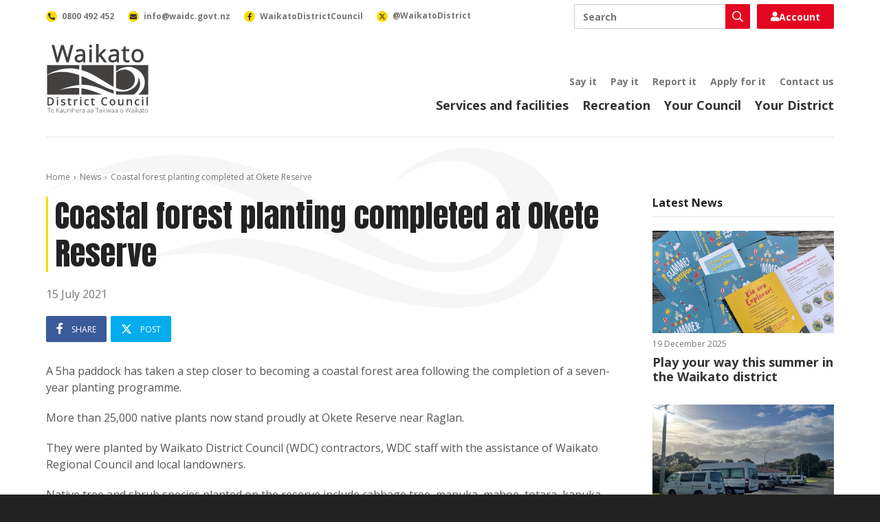

--- FILE ---
content_type: text/html; charset=utf-8
request_url: https://www.waikatodistrict.govt.nz/news/article/2021/07/15/coastal-forest-planting-completed-at-okete-reserve
body_size: 8877
content:
 <!DOCTYPE html> <html lang="en"> <head> <meta charset="utf-8" /> <title>
	Coastal forest planting completed at Okete Reserve
</title> <meta name="viewport" content="width=device-width, initial-scale=1, shrink-to-fit=no" /> <meta name="environment" content="Production" /> <link rel="apple-touch-icon" sizes="180x180" href="/ResourcePackages/WaikatoDistrictCouncil/assets/dist/favicon/apple-touch-icon.png"> <link rel="icon" type="image/png" sizes="32x32" href="/ResourcePackages/WaikatoDistrictCouncil/assets/dist/favicon/favicon-32x32.png"> <link rel="icon" type="image/png" sizes="16x16" href="/ResourcePackages/WaikatoDistrictCouncil/assets/dist/favicon/favicon-16x16.png"> <link rel="manifest" href="/ResourcePackages/WaikatoDistrictCouncil/assets/dist/favicon/site.webmanifest"> <link rel="mask-icon" href="/ResourcePackages/WaikatoDistrictCouncil/assets/dist/favicon/safari-pinned-tab.svg" color="#111111"> <link rel="shortcut icon" href="/ResourcePackages/WaikatoDistrictCouncil/assets/dist/favicon/favicon.ico"> <meta name="msapplication-TileColor" content="#111111"> <meta name="msapplication-config" content="/ResourcePackages/WaikatoDistrictCouncil/assets/dist/favicon/browserconfig.xml"> <meta name="theme-color" content="#ffffff"> <link rel="preconnect" href="https://fonts.googleapis.com"> <link rel="preconnect" href="https://fonts.gstatic.com" crossorigin> <link href="https://fonts.googleapis.com/css2?family=Anton&family=Open+Sans:ital,wght@0,300;0,400;0,600;0,700;0,800;1,300;1,400;1,600;1,700;1,800&display=swap" rel="stylesheet"> <meta property="fb:app_id" content="2669740786377117" /> <script src="/ScriptResource.axd?d=ktXPS54N4JY6vbaCTPlT9Rf64TvdtGPJYw5hhzYSJMJM8LvVPiHphyppSvZnTO4kx9x4WVEs_KjpLYViTHzNX3_Zn9OfYyGx3Q0nge4qqj0r859b9n5k8c0zT6FFp0jAf13p-fkScR8yXX1kIi9EyplbdIiVBye2FvQ8mHvvR3FVbDN60&amp;t=ffffffffaa59361e" type="text/javascript"></script><script src="/ScriptResource.axd?d=ePnjFy9PuY6CB3GWMX-b_1d9i06Ekc2bg64sGKsxE_oPsBt1T0ZWI-8fra3f6S9Wb8ciVxsNx1p5GYbNrtGoWZtT7ku6L3Gyxer_JQ8cfvnC60FMRUVZCIeHjykRmZMxrkMd1d0BrY-yEBmTJzP69-8Q0TMk0hVa21uWXXS-soDKv8wh0&amp;t=ffffffffaa59361e" type="text/javascript"></script><link href="/ResourcePackages/WaikatoDistrictCouncil/assets/dist/lib/fontawesome/css/all.min.css?package=WaikatoDistrictCouncil&amp;build=2.1.33-ci.1143" rel="stylesheet" type="text/css" /><link href="/ResourcePackages/WaikatoDistrictCouncil/assets/dist/css/styles.min.css?package=WaikatoDistrictCouncil&amp;build=2.1.33-ci.1143" rel="stylesheet" type="text/css" /> <script>
			(function (w, d, s, l, i) {
				w[l] = w[l] || []; w[l].push({
					'gtm.start':
						new Date().getTime(), event: 'gtm.js'
				}); var f = d.getElementsByTagName(s)[0],
					j = d.createElement(s), dl = l != 'dataLayer' ? '&l=' + l : ''; j.async = true; j.src =
						'https://www.googletagmanager.com/gtm.js?id=' + i + dl; f.parentNode.insertBefore(j, f);
			})(window, document, 'script', 'dataLayer', 'GTM-WJBJPZW');
		</script> <meta property="og:title" content="Coastal forest planting completed at Okete Reserve" /><meta property="og:type" content="article" /><meta property="og:url" content="https://www.waikatodistrict.govt.nz/news/article/2021/07/15/coastal-forest-planting-completed-at-okete-reserve" /><meta property="og:site_name" content="Public Website" /><meta name="Generator" content="Sitefinity 14.4.8146.0 DX" /><link rel="canonical" href="https://www.waikatodistrict.govt.nz/news/article/2021/07/15/coastal-forest-planting-completed-at-okete-reserve" /></head> <body> <noscript> <iframe title="Google Tag Manager" aria-hidden="true" src="https://www.googletagmanager.com/ns.html?id=GTM-WJBJPZW" height="0" width="0" style="display:none;visibility:hidden"></iframe> </noscript> <div id="fb-root"></div> <script async defer crossorigin="anonymous" src="https://connect.facebook.net/en_GB/sdk.js#xfbml=1&version=v21.0"></script> <script src="/ScriptResource.axd?d=Uf8BQcxRshYGUr_fjsqPCNGDwiRUWZuW-LNECPJRgGEcuGdcDeqzWf97gNrOaI_gryWao4O4GJkzt7NRBxBJ1P-_Vnta1_8FxaIq4UHINHM8Dl5Mr7OiGejXzlEsXJxuoW_xk5f7byCZ6d-pVhLcDWdktyIO2uKQXKQ4rekEzBh0UWrj0&amp;t=ffffffffaa59361e" type="text/javascript"></script> <div id="top" class="wrap"> 


 <a accesskey="[" class="text-hide" href="#main">Skip to content</a> <header class="header"> <div class="header-container container"> <div class="header-brand"> <a class="header-link" href="/"> <img alt="Waikato District Council - Te Kaunihera aa Takiwaa o Waikato" class="header-image" height="50" src="/ResourcePackages/WaikatoDistrictCouncil/assets/dist/images/waikato-district-council-logo.svg" width="75" /> </a> </div> <button class="header-button search js-button-search" type="button"> <span class="text-hide">Toggle search</span> <i aria-hidden="true" class="far fa-search"></i> </button> <button class="header-button nav js-button-nav" type="button"> <span class="text-hide">Toggle navigation</span> <i aria-hidden="true" class="far fa-bars"></i> </button> <div class="header-nav js-header-nav"> <div class="header-primary"> 

<nav class="header-primary-nav">
	<ul class="header-primary-nav-list">
			<li class="header-primary-nav-item ">
				<a class="header-primary-nav-link" href="/services-facilities" target="_self">Services and facilities</a>
			</li>
			<li class="header-primary-nav-item ">
				<a class="header-primary-nav-link" href="/recreation" target="_self">Recreation</a>
			</li>
			<li class="header-primary-nav-item ">
				<a class="header-primary-nav-link" href="/your-council" target="_self">Your Council</a>
			</li>
			<li class="header-primary-nav-item ">
				<a class="header-primary-nav-link" href="/your-district" target="_self">Your District</a>
			</li>
	</ul>
</nav>

 </div> <div class="header-secondary"> 

<nav class="header-secondary-nav">
	<ul class="header-secondary-nav-list utility-nav">
			<li class="header-secondary-nav-item ">
				<a class="header-secondary-nav-link" href="/say-it" target="_self">Say it</a>
			</li>
			<li class="header-secondary-nav-item ">
				<a class="header-secondary-nav-link" href="/pay-it" target="_self">Pay it</a>
			</li>
			<li class="header-secondary-nav-item ">
				<a class="header-secondary-nav-link" href="/report-it" target="_self">Report it</a>
			</li>
			<li class="header-secondary-nav-item ">
				<a class="header-secondary-nav-link" href="/apply-for-it" target="_self">Apply for it</a>
			</li>
			<li class="header-secondary-nav-item ">
				<a class="header-secondary-nav-link" href="/contact-us" target="_self">Contact us</a>
			</li>
	</ul>
</nav>

 </div> </div> <div class="header-bar"> <div class="header-search js-header-search"> 




<div class="header-search-box ui-front">
	<label class="text-hide" for="434d84d7-d615-45ab-be22-b2b6252010f5">Search</label>
	<div class="header-search-box-wrap">
		<input class="header-search-box-input" id="434d84d7-d615-45ab-be22-b2b6252010f5" placeholder="Search" title="Search input" type="search" value="" />
		<button class="header-search-box-button"  id="8ef52dc7-8e1b-45ee-b554-5509315c0fd8" type="button">
			<i aria-hidden="true" class="header-search-box-icon far fa-search"></i>
			<span class="text-hide">Search</span>
		</button>
	</div>
	<input type="hidden" data-sf-role="resultsUrl" value="/search" />
	<input type="hidden" data-sf-role="indexCatalogue" value="primary" />
	<input type="hidden" data-sf-role="disableSuggestions" value='false' />
	<input type="hidden" data-sf-role="minSuggestionLength" value="3" />
	<input type="hidden" data-sf-role="suggestionFields" value="Title,Content" />
	<input type="hidden" data-sf-role="language" />
	<input type="hidden" data-sf-role="siteId" value="acf217c0-f4d2-490e-8b88-8e270cc85b1e" />
	<input type="hidden" data-sf-role="suggestionsRoute" value="/restapi/search/suggestions" />
	<input type="hidden" data-sf-role="searchTextBoxId" value='#434d84d7-d615-45ab-be22-b2b6252010f5' />
	<input type="hidden" data-sf-role="searchButtonId" value='#8ef52dc7-8e1b-45ee-b554-5509315c0fd8' />
	<input type="hidden" data-sf-role="scoringSettings" value='' />
	<input type="hidden" data-sf-role="SearchInAllSitesInTheIndex" value='' />
</div> </div> <div class="header-login js-header-login"> 

<div>
	<a href="https://digitalidm.datascape.cloud/Account/Login?ReturnUrl=%2Fconnect%2Fauthorize%2Fcallback%3Fclient_id%3Dmyds-waikatodistrict-prod%26redirect_uri%3Dhttps%253A%252F%252Fmy.waikatodistrict.govt.nz%252Fcallback%26response_type%3Dcode%26scope%3Dopenid%2520profile%2520dsma-api%2520offline_access%26state%3De2d53e6a5c1243c8bb64a305616c8621%26code_challenge%3DNuLwLfFe49jj6QWQN3kYz5Z0O8DJ2NQyFF1rG9q-Hsg%26code_challenge_method%3DS256%26response_mode%3Dquery%26redirectPage%3D1" class="login-button">
		<i class="fas fa-user"></i>
		Account
	</a>
</div> </div> <div class="header-contact"> 

<nav class="header-contact-nav">
    <ul class="header-contact-nav-list">
        <li class="header-contact-nav-item">
            <a class="header-contact-nav-link" href="tel:0800492452">
                <span class="header-contact-nav-figure">
                    <i aria-hidden="true" class="header-contact-nav-icon fas fa-phone-alt"></i>
                </span>
                <span class="header-contact-nav-label">0800 492 452</span>
            </a>
        </li>
        <li class="header-contact-nav-item">
            <a class="header-contact-nav-link" href="mailto:info@waidc.govt.nz">
                <span class="header-contact-nav-figure">
                    <i aria-hidden="true" class="header-contact-nav-icon fas fa-envelope"></i>
                </span>
                <span class="header-contact-nav-label">info@waidc.govt.nz</span>
            </a>
        </li>
        <li class="header-contact-nav-item">
            <a class="header-contact-nav-link" href="https://www.facebook.com/WaikatoDistrictCouncil/">
                <span class="header-contact-nav-figure">
                    <i aria-hidden="true" class="header-contact-nav-icon fab fa-facebook-f"></i>
                </span>
                <span class="header-contact-nav-label">WaikatoDistrictCouncil</span>
            </a>
        </li>
        <li class="header-contact-nav-item">
            <a class="header-contact-nav-link" href="https://x.com/waikatodistrict">
                <span class="header-contact-nav-figure">
                    <svg aria-hidden="true" class="header-contact-nav-svg" xmlns="http://www.w3.org/2000/svg" height="10" width="10" viewBox="0 0 512 512">
                        <path d="M389.2 48h70.6L305.6 224.2 487 464H345L233.7 318.6 106.5 464H35.8L200.7 275.5 26.8 48H172.4L272.9 180.9 389.2 48zM364.4 421.8h39.1L151.1 88h-42L364.4 421.8z"></path>
                    </svg>
                </span>
                <span class="header-contact-nav-label">@WaikatoDistrict</span>
            </a>
        </li>
    </ul>
</nav> </div> </div> </div> </header> <main class="main" id="main"> 
<div id="PageContentPlaceholder_C001_Col00" class="sf_colsIn wrapper page" data-sf-element="Wrapper"><div id="PageContentPlaceholder_C002_Col00" class="sf_colsIn container page-container" data-sf-element="Container"><div class="row" data-sf-element="Row">
    <div id="PageContentPlaceholder_C003_Col00" class="sf_colsIn col-lg-12" data-sf-element="Column 1">


<nav aria-label="breadcrumb" class="breadcrumb">
	<ol class="breadcrumb-list">
				<li class="breadcrumb-item">
					<a class="breadcrumb-link" href="/">Home</a>
				</li>
				<li class="breadcrumb-item">
					<a class="breadcrumb-link" href="/news">News</a>
				</li>
				<li class="breadcrumb-item active" aria-current="page">
					<span class="breadcrumb-span">Coastal forest planting completed at Okete Reserve</span>
				</li>
	</ol>
</nav>
    </div>
</div>
<div class="row" data-sf-element="Row">
    <div id="PageContentPlaceholder_C004_Col00" class="sf_colsIn col-lg-9" data-sf-element="Column 1" data-placeholder-label="Column 1">
<article class="article">
	<h1 class="article-heading">Coastal forest planting completed at Okete Reserve</h1>
	<time datetime="2021-07-15" class="article-date">15 July 2021</time>
	<div class="article-social top">
		



<div class="social-share">
	<ul class="social-share-list">
		<li class="social-share-item">
			<a class="social-share-link facebook js-social-share-link-facebook" href="https://www.facebook.com/sharer.php?text=Coastal+forest+planting+completed+at+Okete+Reserve&amp;u=https%3a%2f%2fwww.waikatodistrict.govt.nz%2fnews%2farticle%2f2021%2f07%2f15%2fcoastal-forest-planting-completed-at-okete-reserve">
				<i aria-hidden="true" class="social-share-icon fab fa-facebook-f"></i>
				<span class="social-share-label">Share</span>
			</a>
		</li>
		<li class="social-share-item">
			<a class="social-share-link x js-social-share-link-x" href="https://x.com/intent/tweet?text=Coastal+forest+planting+completed+at+Okete+Reserve&amp;url=https%3a%2f%2fwww.waikatodistrict.govt.nz%2fnews%2farticle%2f2021%2f07%2f15%2fcoastal-forest-planting-completed-at-okete-reserve">
				<svg aria-hidden="true" class="social-share-svg" xmlns="http://www.w3.org/2000/svg" height="16" width="16" viewBox="0 0 512 512">
					<path d="M389.2 48h70.6L305.6 224.2 487 464H345L233.7 318.6 106.5 464H35.8L200.7 275.5 26.8 48H172.4L272.9 180.9 389.2 48zM364.4 421.8h39.1L151.1 88h-42L364.4 421.8z"></path>
				</svg>
				<span class="social-share-label">Post</span>
			</a>
		</li>
	</ul>
</div>
	</div>
	<div class="article-content rich-text">
		<p>A 5ha paddock has taken a step closer to becoming a coastal forest area following the completion of a seven-year planting programme.</p><p>More than 25,000 native plants now stand proudly at Okete Reserve near Raglan. </p><p>They were planted by Waikato District Council (WDC) contractors, WDC staff with the assistance of Waikato Regional Council and local landowners.</p><p>Native tree and shrub species planted on the reserve include cabbage tree, manuka, mahoe, totara, kanuka, mingimingi and karamu.</p><p>Turning grazing land into coastal forest will help create greater native biodiversity, improve the habitat for wildlife and amenity values, assist in reducing farming impacts on council reserve land, and reduce emissions.</p><p>&ldquo;This is a great example of Council working with local landowners, proven delivery agents and creating partnerships with Waikato Regional Council to improve native biodiversity in our district and help flight climate change,&rdquo; said Waikato District Council Ecological Planner Ben Wolf.</p><p>The land was bought by Raglan County Council back in 1946 for the purposes of a quarry.</p><p>It is now managed by Waikato District Council as a nature reserve.</p>
	</div>
	<div class="article-social bottom">
		



<div class="social-share">
	<ul class="social-share-list">
		<li class="social-share-item">
			<a class="social-share-link facebook js-social-share-link-facebook" href="https://www.facebook.com/sharer.php?text=Coastal+forest+planting+completed+at+Okete+Reserve&amp;u=https%3a%2f%2fwww.waikatodistrict.govt.nz%2fnews%2farticle%2f2021%2f07%2f15%2fcoastal-forest-planting-completed-at-okete-reserve">
				<i aria-hidden="true" class="social-share-icon fab fa-facebook-f"></i>
				<span class="social-share-label">Share</span>
			</a>
		</li>
		<li class="social-share-item">
			<a class="social-share-link x js-social-share-link-x" href="https://x.com/intent/tweet?text=Coastal+forest+planting+completed+at+Okete+Reserve&amp;url=https%3a%2f%2fwww.waikatodistrict.govt.nz%2fnews%2farticle%2f2021%2f07%2f15%2fcoastal-forest-planting-completed-at-okete-reserve">
				<svg aria-hidden="true" class="social-share-svg" xmlns="http://www.w3.org/2000/svg" height="16" width="16" viewBox="0 0 512 512">
					<path d="M389.2 48h70.6L305.6 224.2 487 464H345L233.7 318.6 106.5 464H35.8L200.7 275.5 26.8 48H172.4L272.9 180.9 389.2 48zM364.4 421.8h39.1L151.1 88h-42L364.4 421.8z"></path>
				</svg>
				<span class="social-share-label">Post</span>
			</a>
		</li>
	</ul>
</div>
	</div>
	<div class="article-comments">
		<div class="fb-comments" data-href="https://www.waikatodistrict.govt.nz/news/article/2021/07/15/coastal-forest-planting-completed-at-okete-reserve" data-width="100%"></div>
	</div>
</article>
    </div>
    <div id="PageContentPlaceholder_C004_Col01" class="sf_colsIn col-lg-3" data-sf-element="Column 2" data-placeholder-label="Column 2">
<div class="rich-text"><h5 class="article-side-heading">Latest News</h5></div>
<div class="articles-side">
		<ul class="articles-side-list">
				<li class="articles-side-item">
					<div class="articles-side-box">
						<a class="articles-side-link" href="https://www.waikatodistrict.govt.nz/news/article/2025/12/18/play-your-way-this-summer-in-the-waikato-district">
								<div class="articles-side-figure">
									<img alt="Colorful brochures titled &#39;Summer Passport&#39; with playful illustrations of sandcastles, balloons, and kites on a wooden surface. A yellow insert reads &#39;Kia ora Explorer!&#39; offering activities and a &#39;1 Free Child Swim Pass.&#39;" class="articles-side-image" height="432" loading="lazy" src="https://www.waikatodistrict.govt.nz/images/default-source/news/play-your-way-tile.jpg?sfvrsn=5e467ac8_1&amp;Width=768&amp;Height=432&amp;ScaleUp=True&amp;Quality=Medium&amp;Method=CropCropArguments&amp;Signature=B5C10347D3EC953835CA09C58FD7595E543DB022" title="Play your way tile" width="768" />
								</div>
							<time datetime="2025-12-19" class="articles-side-date">19 December 2025</time>
							<h3 class="articles-side-heading">Play your way this summer in the Waikato district</h3>
						</a>
					</div>
				</li>
				<li class="articles-side-item">
					<div class="articles-side-box">
						<a class="articles-side-link" href="https://www.waikatodistrict.govt.nz/news/article/2025/12/18/freedom-camping-ban-for-james-street-raglan">
								<div class="articles-side-figure">
									<img alt="" class="articles-side-image" height="432" loading="lazy" src="https://www.waikatodistrict.govt.nz/images/default-source/news/james-street-freedom-camping.jpg?sfvrsn=8f447ac8_1&amp;Width=768&amp;Height=432&amp;ScaleUp=True&amp;Quality=Medium&amp;Method=CropCropArguments&amp;Signature=F1BB72A22DD4E72FDBFEDDDB77CAC5C24F2A9D22" title="James Street freedom camping" width="768" />
								</div>
							<time datetime="2025-12-18" class="articles-side-date">18 December 2025</time>
							<h3 class="articles-side-heading">Freedom camping ban for James Street, Raglan</h3>
						</a>
					</div>
				</li>
				<li class="articles-side-item">
					<div class="articles-side-box">
						<a class="articles-side-link" href="https://www.waikatodistrict.govt.nz/news/article/2025/12/17/rest-recharge-and-enjoy-summer">
								<div class="articles-side-figure">
									<img alt="Mayor Aksel Bech" class="articles-side-image" height="432" loading="lazy" src="https://www.waikatodistrict.govt.nz/images/default-source/news/aksel-bech-cropped.jpg?sfvrsn=5e1a78c8_1&amp;Width=768&amp;Height=432&amp;ScaleUp=True&amp;Quality=Medium&amp;Method=CropCropArguments&amp;Signature=E95E47CA71EF4849690488D18C61EADA2DEB81BD" title="aksel-bech cropped" width="768" />
								</div>
							<time datetime="2025-12-18" class="articles-side-date">18 December 2025</time>
							<h3 class="articles-side-heading">Rest, recharge and enjoy summer</h3>
						</a>
					</div>
				</li>
		</ul>
	</div>
    </div>
</div>

</div>

</div>
 </main> 
<div class="antenno-banner" >
	<div class="container">
		<div class="row">
			<div class="col-lg-4 col-lg-offset-1">
					<h3 class="antenno-banner-heading">Download the Antenno app</h3>
									<p class="antenno-banner-description">Use the Antenno app to tell us about things that need our attention, like potholes, graffiti, or broken streetlights.</p>
									<p>
						<a class="antenno-banner-action" href="/report-it/download-antenno">More about Antenno</a>
					</p>
				<div class="antenno-banner-nav">
					<a class="antenno-banner-link" href="https://play.google.com/store/apps/details?id=nz.co.datacom.antenno.android&hl=en&pli=1" title="Download Antenno for Android devices">
						<img alt="Get it on Google Play" class="antenno-banner-image" height="40" loading="lazy" src="/ResourcePackages/WaikatoDistrictCouncil/assets/dist/images/google-play-badge.svg" width="135" />
					</a>
					<a class="antenno-banner-link" href="https://apps.apple.com/nz/app/antenno/id1119032181" title="Download Antenno for iOS devices">
						<img alt="Download on the App Store" class="antenno-banner-image" height="40" loading="lazy" src="/ResourcePackages/WaikatoDistrictCouncil/assets/dist/images/app-store-badge.svg" width="120" />
					</a>
				</div>
			</div>
		</div>
	</div>
</div>
 <footer class="footer"> 
<div id="FooterContentPlaceholder_TF4706A3E001_Col00" class="sf_colsIn container footer-container" data-sf-element="Container"><div class="row" data-sf-element="Row">
    <div id="FooterContentPlaceholder_TF4706A3E029_Col00" class="sf_colsIn col-lg-12" data-sf-element="Column 1" data-placeholder-label="Column 1">
<div class="rich-text"><a class="footer-link" href="https://www.govt.nz/" title="New Zealand Government"><img alt="New Zealand Government" class="footer-government-logo" height="72" loading="lazy" src="/ResourcePackages/WaikatoDistrictCouncil/assets/dist/images/new-zealand-government-logo.svg?v=2" width="315" data-sf-ec-immutable="" /></a></div>
    </div>
</div>
<div class="row" data-sf-element="Row">
    <div id="FooterContentPlaceholder_TF4706A3E002_Col00" class="sf_colsIn col-lg-3 footer-column" data-sf-element="Column 1">
<div class="rich-text"><p class="footer-heading"><a class="footer-link" href="/contact-us">Contact us</a></p><p class="footer-paragraph"><a class="footer-link" href="tel:0800492452">0800 492 452</a></p><p class="footer-paragraph"><a class="footer-link" href="mailto:info@waidc.govt.nz">info@waidc.govt.nz</a></p><p class="footer-paragraph">Waikato District Council <br />Private Bag 544 <br />Ngaaruawaahia 3742 <br />New Zealand</p></div>
    </div>
     <div id="FooterContentPlaceholder_TF4706A3E002_Col01" class="sf_colsIn col-lg-3 footer-column" data-sf-element="Column 2">
<div class="rich-text"><p class="footer-heading"><a class="footer-link" href="/news">Connect with us</a>
</p><nav class="footer-social-nav"><ul class="footer-social-nav-list"><li class="footer-social-nav-item"><a class="footer-social-nav-link" href="https://www.facebook.com/WaikatoDistrictCouncil/" data-sf-ec-immutable=""><span class="footer-social-nav-figure facebook"><span aria-hidden="true" class="footer-social-nav-icon fab fa-facebook-f"></span></span>
 <span class="footer-social-nav-label">Facebook</span>
 </a>

 </li><li class="footer-social-nav-item"><a class="footer-social-nav-link" href="https://www.linkedin.com/company/waikatodistrictcouncil" data-sf-ec-immutable=""><span class="footer-social-nav-figure linkedin"><span aria-hidden="true" class="footer-social-nav-icon fab fa-linkedin-in"></span></span>
 <span class="footer-social-nav-label">LinkedIn</span>
 </a>
 </li><li class="footer-social-nav-item"><a class="footer-social-nav-link" href="https://www.instagram.com/waikatodistrictcouncil/" data-sf-ec-immutable=""><span class="footer-social-nav-figure instagram"><span aria-hidden="true" class="footer-social-nav-icon fab fa-instagram"></span></span>
 <span class="footer-social-nav-label">Instagram</span>
 </a>
 </li></ul></nav></div>
    </div>
     <div id="FooterContentPlaceholder_TF4706A3E002_Col02" class="sf_colsIn col-lg-3 footer-column" data-sf-element="Column 3">
<div class="rich-text"><p class="footer-heading"><a class="footer-link" href="/about-this-site">About this site</a></p></div>
<nav class="footer-nav">
	<ul class="footer-nav-list footer-about-nav">
			<li class="footer-nav-item ">
				<a class="footer-nav-link" href="/about-this-site/a---z-of-services" target="_self">A - Z of services</a>
			</li>
			<li class="footer-nav-item ">
				<a class="footer-nav-link" href="/about-this-site/accessibility" target="_self">Accessibility</a>
			</li>
			<li class="footer-nav-item ">
				<a class="footer-nav-link" href="/about-this-site/terms-and-conditions" target="_self">Terms and conditions</a>
			</li>
			<li class="footer-nav-item ">
				<a class="footer-nav-link" href="/sitemap" target="_self">Sitemap</a>
			</li>
	</ul>
</nav>


    </div>
     <div id="FooterContentPlaceholder_TF4706A3E002_Col03" class="sf_colsIn col-lg-3 footer-column" data-sf-element="Column 4">
<img alt="Shielded" class="footer-shielded-logo" height="60" id="shielded-logo" loading="lazy" src="/ResourcePackages/WaikatoDistrictCouncil/assets/dist/images/shielded-logo.svg" title="Shielded" width="60">
<script src="https://staticcdn.co.nz/embed/embed.js"></script>
<script>
    (function () {
        window.onload = function(){
            var frameName = new ds07o6pcmkorn({
                openElementId: "#shielded-logo",
                modalID: "modal",
            });
            frameName.init();
        }
    })();
</script>
    </div>
</div>
<div class="row" data-sf-element="Row">
    <div id="FooterContentPlaceholder_TF4706A3E012_Col00" class="sf_colsIn col-lg-12" data-sf-element="Column 1" data-placeholder-label="Column 1">
<div class="rich-text"><p class="footer-attribution">Copyright &copy; Waikato District Council. All Rights Reserved. Website by <a class="footer-link" href="https://www.enlighten.co.nz" data-sf-ec-immutable="">Enlighten Designs</a>.</p></div>
    </div>
</div>

</div>
 </footer> <a href="#top" class="button return-top js-return-top">Top</a> </div> <script src="/ResourcePackages/WaikatoDistrictCouncil/assets/dist/js/bootstrap-tabs.min.js?package=WaikatoDistrictCouncil&amp;build=2.1.33-ci.1143" type="text/javascript"></script><script src="/ResourcePackages/WaikatoDistrictCouncil/assets/dist/js/site.min.js?package=WaikatoDistrictCouncil&amp;build=2.1.33-ci.1143" type="text/javascript"></script><script src="/ResourcePackages/WaikatoDistrictCouncil/assets/dist/js/main.js?package=WaikatoDistrictCouncil&amp;build=2.1.33-ci.1143" type="text/javascript"></script><script src="/ResourcePackages/WaikatoDistrictCouncil/assets/dist/js/search-box.min.js?package=WaikatoDistrictCouncil&amp;build=2.1.33-ci.1143" type="text/javascript"></script><script src="/ResourcePackages/WaikatoDistrictCouncil/assets/dist/js/social-share.js?package=WaikatoDistrictCouncil&amp;build=2.1.33-ci.1143" type="text/javascript"></script> <script>
			var appInsights = window.appInsights || function (config) {
				function r(config) { t[config] = function () { var i = arguments; t.queue.push(function () { t[config].apply(t, i) }) } } var t = { config: config }, u = document, e = window, o = "script", s = u.createElement(o), i, f; for (s.src = config.url || "//az416426.vo.msecnd.net/scripts/a/ai.0.js", u.getElementsByTagName(o)[0].parentNode.appendChild(s), t.cookie = u.cookie, t.queue = [], i = ["Event", "Exception", "Metric", "PageView", "Trace"]; i.length;) r("track" + i.pop()); return r("setAuthenticatedUserContext"), r("clearAuthenticatedUserContext"), config.disableExceptionTracking || (i = "onerror", r("_" + i), f = e[i], e[i] = function (config, r, u, e, o) { var s = f && f(config, r, u, e, o); return s !== !0 && t["_" + i](config, r, u, e, o), s }), t
			}({ instrumentationKey: "60df8b13-0f6e-42b1-a4ef-c629666a5db1" });
			window.appInsights = appInsights;
			appInsights.trackPageView();
		</script> </body> </html>

--- FILE ---
content_type: image/svg+xml
request_url: https://www.waikatodistrict.govt.nz/ResourcePackages/WaikatoDistrictCouncil/assets/dist/images/wave-page.svg
body_size: -324
content:
<svg xmlns="http://www.w3.org/2000/svg" viewBox="0 0 900 278" height="278" width="900" preserveAspectRatio="xMidYMid meet">
	<defs>
		<style>.cls-1{opacity:0.04;}.cls-2{fill:#222222;}</style>
	</defs>
	<g class="cls-1">
		<path class="cls-2" d="M606.88,57.76c8.87-12,98.33-101,226.22-31.46,42.75,23.22,58.07,61.42,64.51,87,8.85,35.11-8.3,76.94-27.81,103.32C834,265,758.44,278,702.86,278c-40.32,0-108.08-6.74-210.5-42.71s-189.52-77.9-359.69-32.2c0,0,150.81-51.69,214.53-45s112.9,12.73,225,59.93,183.88,40.45,216.95,27,94.4-72.16,48.38-155c0,0,17.14,86.24-87.7,118.46s-245-48.41-257.06-55.9c0,0-187.91-112.37-334.7-110.13,0,0-79.84-2.24-158.07,34.46,0,0,112.52-67.79,232.68-64.42s207.67,58.8,207.67,58.8,62.5,38.58,79.84,51.69,122.2,83,180.25,78.25c54-4.49,106.66-22.48,104.44-92.15-2-63.29-60.89-84.27-99.6-86.89C658.89,19,606.88,57.76,606.88,57.76Z"/>
	</g>
</svg>